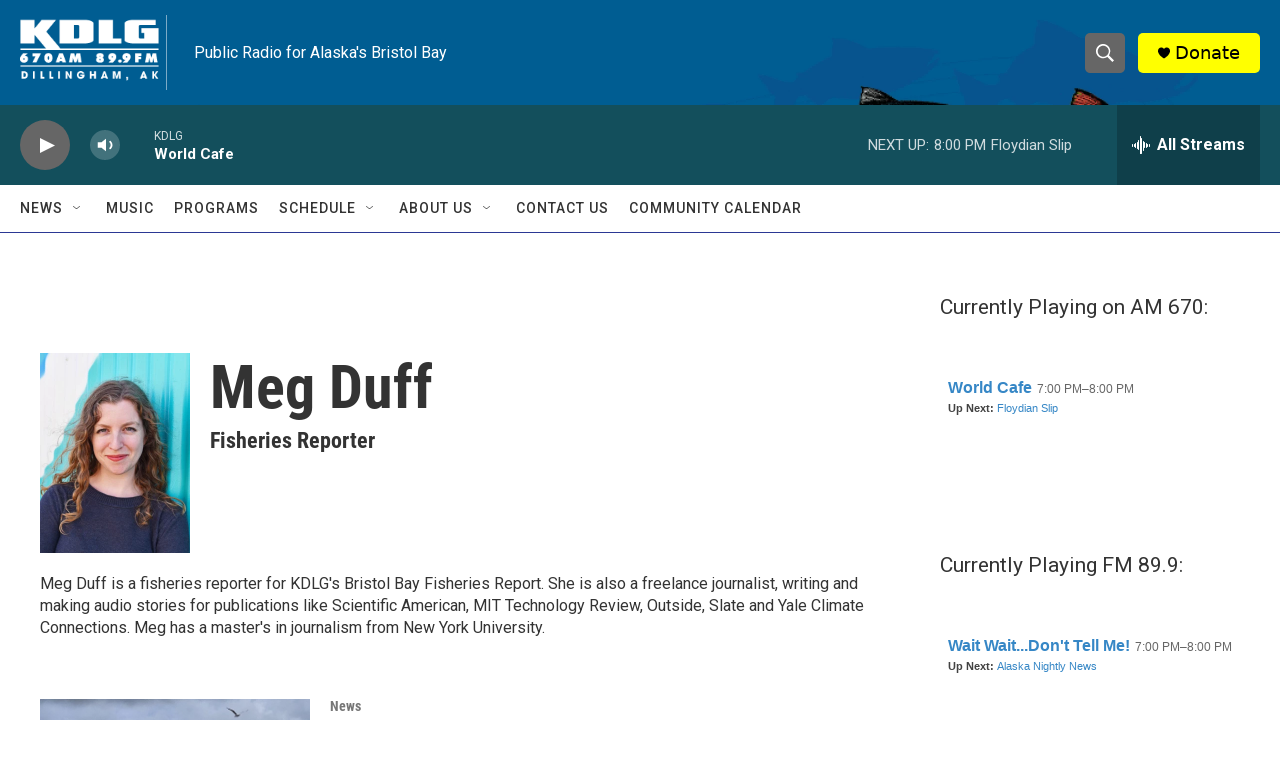

--- FILE ---
content_type: text/html; charset=utf-8
request_url: https://www.google.com/recaptcha/api2/aframe
body_size: 267
content:
<!DOCTYPE HTML><html><head><meta http-equiv="content-type" content="text/html; charset=UTF-8"></head><body><script nonce="acMcfhhRCpUJ-Mwp8HSfRQ">/** Anti-fraud and anti-abuse applications only. See google.com/recaptcha */ try{var clients={'sodar':'https://pagead2.googlesyndication.com/pagead/sodar?'};window.addEventListener("message",function(a){try{if(a.source===window.parent){var b=JSON.parse(a.data);var c=clients[b['id']];if(c){var d=document.createElement('img');d.src=c+b['params']+'&rc='+(localStorage.getItem("rc::a")?sessionStorage.getItem("rc::b"):"");window.document.body.appendChild(d);sessionStorage.setItem("rc::e",parseInt(sessionStorage.getItem("rc::e")||0)+1);localStorage.setItem("rc::h",'1769227509479');}}}catch(b){}});window.parent.postMessage("_grecaptcha_ready", "*");}catch(b){}</script></body></html>

--- FILE ---
content_type: text/javascript; charset=utf-8
request_url: https://api.composer.nprstations.org/v1/widget/51828991e1c8067ec0bb1bd8/now?bust=849591912&callback=jQuery17207521269469143494_1769227507778&format=jsonp&date=2026-01-24&times=true&_=1769227508080
body_size: 346
content:
/**/ typeof jQuery17207521269469143494_1769227507778 === 'function' && jQuery17207521269469143494_1769227507778("<!--NOW PLAYING WIDGET --><div class=\"whatson-block\"><div class=\"whatson-program\"><a href=\"http://kdlg.org/programs/world-cafe\" target=\"_blank\" class=\"whatson-programName\">World Cafe</a><span>7:00 PM&#8211;8:00 PM</span></div><p><b>Up Next: </b><a href=\"https://www.floydianslip.com/index.php\" target=\"_blank\">Floydian Slip</a></p></div>");

--- FILE ---
content_type: text/javascript; charset=utf-8
request_url: https://api.composer.nprstations.org/v1/widget/518289d1e1c82ae3b4270370/now?bust=422920975&callback=jQuery17205843367803068686_1769227507876&format=jsonp&date=2026-01-24&times=true&_=1769227508395
body_size: 380
content:
/**/ typeof jQuery17205843367803068686_1769227507876 === 'function' && jQuery17205843367803068686_1769227507876("<!--NOW PLAYING WIDGET --><div class=\"whatson-block\"><div class=\"whatson-program\"><a href=\"https://www.npr.org/programs/wait-wait-dont-tell-me/\" target=\"_blank\" class=\"whatson-programName\">Wait Wait...Don't Tell Me!</a><span>7:00 PM&#8211;8:00 PM</span></div><p><b>Up Next: </b><a href=\"http://kdlg.org/programs/aprn-news\" target=\"_blank\">Alaska Nightly News</a></p></div>");